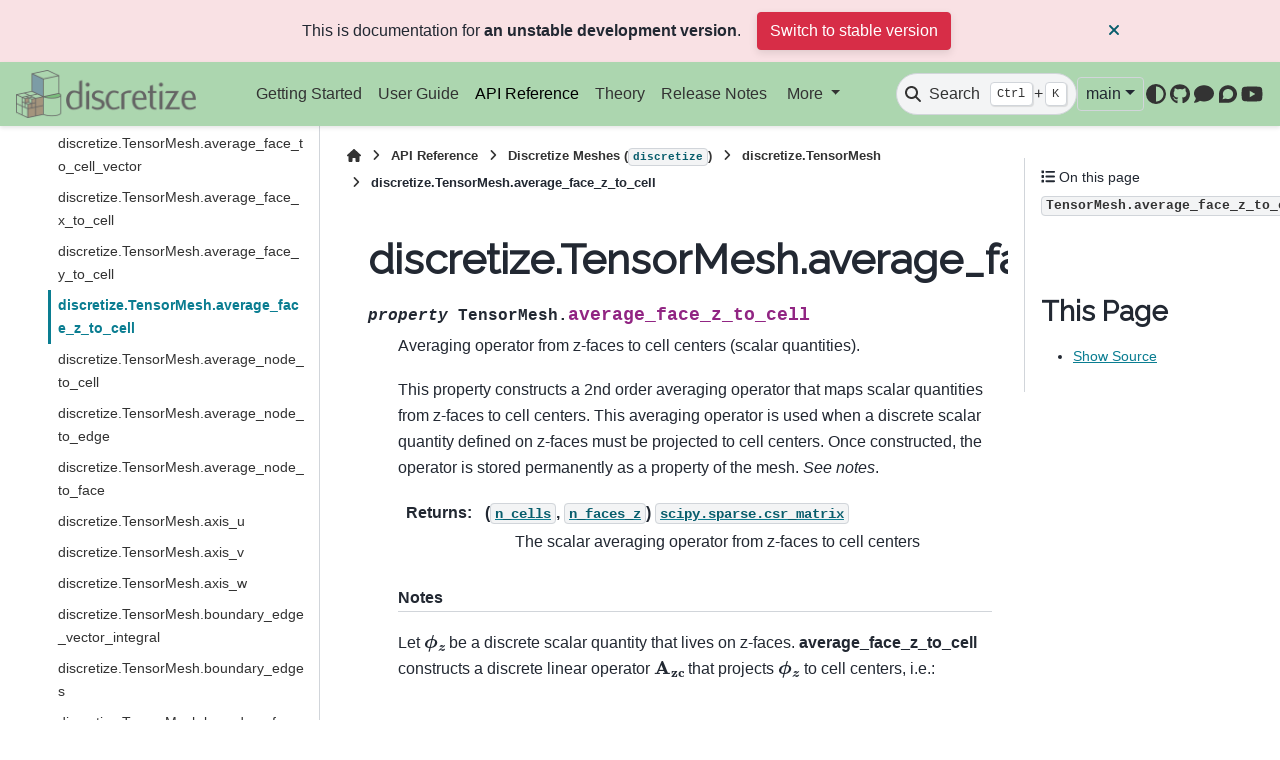

--- FILE ---
content_type: text/html; charset=utf-8
request_url: https://discretize.simpeg.xyz/en/main/api/generated/discretize.TensorMesh.average_face_z_to_cell.html
body_size: 9018
content:

<!DOCTYPE html>


<html lang="en" data-content_root="../../" >

  <head>
    <meta charset="utf-8" />
    <meta name="viewport" content="width=device-width, initial-scale=1.0" /><meta name="viewport" content="width=device-width, initial-scale=1" />

    <title>discretize.TensorMesh.average_face_z_to_cell &#8212; discretize 0.12.1.dev4+gc77638853 documentation</title>
  
  
  
  <script data-cfasync="false">
    document.documentElement.dataset.mode = localStorage.getItem("mode") || "";
    document.documentElement.dataset.theme = localStorage.getItem("theme") || "";
  </script>
  <!--
    this give us a css class that will be invisible only if js is disabled
  -->
  <noscript>
    <style>
      .pst-js-only { display: none !important; }

    </style>
  </noscript>
  
  <!-- Loaded before other Sphinx assets -->
  <link href="../../_static/styles/theme.css?digest=8878045cc6db502f8baf" rel="stylesheet" />
<link href="../../_static/styles/pydata-sphinx-theme.css?digest=8878045cc6db502f8baf" rel="stylesheet" />

    <link rel="stylesheet" type="text/css" href="../../_static/pygments.css?v=03e43079" />
    <link rel="stylesheet" type="text/css" href="../../_static/graphviz.css?v=4ae1632d" />
    <link rel="stylesheet" type="text/css" href="../../_static/plot_directive.css" />
    <link rel="stylesheet" type="text/css" href="../../_static/sg_gallery.css?v=d2d258e8" />
    <link rel="stylesheet" type="text/css" href="../../_static/sg_gallery-binder.css?v=f4aeca0c" />
    <link rel="stylesheet" type="text/css" href="../../_static/sg_gallery-dataframe.css?v=2082cf3c" />
    <link rel="stylesheet" type="text/css" href="../../_static/sg_gallery-rendered-html.css?v=1277b6f3" />
    <link rel="stylesheet" type="text/css" href="../../_static/css/custom.css?v=6cad16a3" />
  
  <!-- So that users can add custom icons -->
  <script src="../../_static/scripts/fontawesome.js?digest=8878045cc6db502f8baf"></script>
  <!-- Pre-loaded scripts that we'll load fully later -->
  <link rel="preload" as="script" href="../../_static/scripts/bootstrap.js?digest=8878045cc6db502f8baf" />
<link rel="preload" as="script" href="../../_static/scripts/pydata-sphinx-theme.js?digest=8878045cc6db502f8baf" />

    <script src="../../_static/documentation_options.js?v=207233d3"></script>
    <script src="../../_static/doctools.js?v=9bcbadda"></script>
    <script src="../../_static/sphinx_highlight.js?v=dc90522c"></script>
    <script async="async" src="https://cdn.jsdelivr.net/npm/mathjax@3/es5/tex-mml-chtml.js"></script>
    <script>DOCUMENTATION_OPTIONS.pagename = 'api/generated/discretize.TensorMesh.average_face_z_to_cell';</script>
    <script>
        DOCUMENTATION_OPTIONS.theme_version = '0.16.1';
        DOCUMENTATION_OPTIONS.theme_switcher_json_url = 'https://discretize.simpeg.xyz/en/main/_static/versions.json';
        DOCUMENTATION_OPTIONS.theme_switcher_version_match = 'dev';
        DOCUMENTATION_OPTIONS.show_version_warning_banner =
            true;
        </script>
    <link rel="icon" href="../../_static/discretize-block.ico"/>
    <link rel="index" title="Index" href="../../genindex.html" />
    <link rel="search" title="Search" href="../../search.html" />
    <link rel="next" title="discretize.TensorMesh.average_node_to_cell" href="discretize.TensorMesh.average_node_to_cell.html" />
    <link rel="prev" title="discretize.TensorMesh.average_face_y_to_cell" href="discretize.TensorMesh.average_face_y_to_cell.html" />
  <meta name="viewport" content="width=device-width, initial-scale=1"/>
  <meta name="docsearch:language" content="en"/>
  <meta name="docsearch:version" content="0.12.1.dev4" />
  </head>
  
  
  <body data-bs-spy="scroll" data-bs-target=".bd-toc-nav" data-offset="180" data-bs-root-margin="0px 0px -60%" data-default-mode="">

  
  
  <div id="pst-skip-link" class="skip-link d-print-none"><a href="#main-content">Skip to main content</a></div>
  
  <div id="pst-scroll-pixel-helper"></div>
  
  <button type="button" class="btn rounded-pill" id="pst-back-to-top">
    <i class="fa-solid fa-arrow-up"></i>Back to top</button>

  
  <dialog id="pst-search-dialog">
    
<form class="bd-search d-flex align-items-center"
      action="../../search.html"
      method="get">
  <i class="fa-solid fa-magnifying-glass"></i>
  <input type="search"
         class="form-control"
         name="q"
         placeholder="Search the docs ..."
         aria-label="Search the docs ..."
         autocomplete="off"
         autocorrect="off"
         autocapitalize="off"
         spellcheck="false"/>
  <span class="search-button__kbd-shortcut"><kbd class="kbd-shortcut__modifier">Ctrl</kbd>+<kbd>K</kbd></span>
</form>
  </dialog>

  <div class="pst-async-banner-revealer d-none">
  <aside id="bd-header-version-warning" class="d-none d-print-none" aria-label="Version warning"></aside>
</div>

  
    <header class="bd-header navbar navbar-expand-lg bd-navbar d-print-none">
<div class="bd-header__inner bd-page-width">
  <button class="pst-navbar-icon sidebar-toggle primary-toggle" aria-label="Site navigation">
    <span class="fa-solid fa-bars"></span>
  </button>
  
  
  <div class=" navbar-header-items__start">
    
      <div class="navbar-item">

  
    
  

<a class="navbar-brand logo" href="../../index.html">
  
  
  
  
  
    
    
      
    
    
    <img src="../../_static/discretize-logo.png" class="logo__image only-light" alt="discretize 0.12.1.dev4+gc77638853 documentation - Home"/>
    <img src="../../_static/discretize-logo.png" class="logo__image only-dark pst-js-only" alt="discretize 0.12.1.dev4+gc77638853 documentation - Home"/>
  
  
</a></div>
    
  </div>
  
  <div class=" navbar-header-items">
    
    <div class="me-auto navbar-header-items__center">
      
        <div class="navbar-item">
<nav>
  <ul class="bd-navbar-elements navbar-nav">
    
<li class="nav-item ">
  <a class="nav-link nav-internal" href="../../content/getting_started.html">
    Getting Started
  </a>
</li>


<li class="nav-item ">
  <a class="nav-link nav-internal" href="../../content/user_guide.html">
    User Guide
  </a>
</li>


<li class="nav-item current active">
  <a class="nav-link nav-internal" href="../index.html">
    API Reference
  </a>
</li>


<li class="nav-item ">
  <a class="nav-link nav-internal" href="../../content/theory.html">
    Theory
  </a>
</li>


<li class="nav-item ">
  <a class="nav-link nav-internal" href="../../release/index.html">
    Release Notes
  </a>
</li>

            <li class="nav-item dropdown">
                <button class="btn dropdown-toggle nav-item" type="button"
                data-bs-toggle="dropdown" aria-expanded="false"
                aria-controls="pst-nav-more-links">
                    More
                </button>
                <ul id="pst-nav-more-links" class="dropdown-menu">
                    
<li class=" ">
  <a class="nav-link dropdown-item nav-external" href="https://simpeg.xyz">
    SimPEG
  </a>
</li>


<li class=" ">
  <a class="nav-link dropdown-item nav-external" href="https://mattermost.softwareunderground.org/simpeg">
    Contact
  </a>
</li>

                </ul>
            </li>
            
  </ul>
</nav></div>
      
    </div>
    
    
    <div class="navbar-header-items__end">
      
        <div class="navbar-item navbar-persistent--container">
          

<button class="btn search-button-field search-button__button pst-js-only" title="Search" aria-label="Search" data-bs-placement="bottom" data-bs-toggle="tooltip">
 <i class="fa-solid fa-magnifying-glass"></i>
 <span class="search-button__default-text">Search</span>
 <span class="search-button__kbd-shortcut"><kbd class="kbd-shortcut__modifier">Ctrl</kbd>+<kbd class="kbd-shortcut__modifier">K</kbd></span>
</button>
        </div>
      
      
        <div class="navbar-item">
<div class="version-switcher__container dropdown pst-js-only">
  <button id="pst-version-switcher-button-2"
    type="button"
    class="version-switcher__button btn btn-sm dropdown-toggle"
    data-bs-toggle="dropdown"
    aria-haspopup="listbox"
    aria-controls="pst-version-switcher-list-2"
    aria-label="Version switcher list"
  >
    Choose version  <!-- this text may get changed later by javascript -->
    <span class="caret"></span>
  </button>
  <div id="pst-version-switcher-list-2"
    class="version-switcher__menu dropdown-menu list-group-flush py-0"
    role="listbox" aria-labelledby="pst-version-switcher-button-2">
    <!-- dropdown will be populated by javascript on page load -->
  </div>
</div></div>
      
        <div class="navbar-item">

<button class="btn btn-sm nav-link pst-navbar-icon theme-switch-button pst-js-only" aria-label="Color mode" data-bs-title="Color mode"  data-bs-placement="bottom" data-bs-toggle="tooltip">
  <i class="theme-switch fa-solid fa-sun                fa-lg" data-mode="light" title="Light"></i>
  <i class="theme-switch fa-solid fa-moon               fa-lg" data-mode="dark"  title="Dark"></i>
  <i class="theme-switch fa-solid fa-circle-half-stroke fa-lg" data-mode="auto"  title="System Settings"></i>
</button></div>
      
        <div class="navbar-item"><ul class="navbar-icon-links"
    aria-label="Icon Links">
        <li class="nav-item">
          
          
          
          
          
          
          
          
          <a href="https://github.com/simpeg/discretize" title="GitHub" class="nav-link pst-navbar-icon" rel="noopener" target="_blank" data-bs-toggle="tooltip" data-bs-placement="bottom"><i class="fab fa-github fa-lg" aria-hidden="true"></i>
            <span class="sr-only">GitHub</span></a>
        </li>
        <li class="nav-item">
          
          
          
          
          
          
          
          
          <a href="https://mattermost.softwareunderground.org/simpeg" title="Mattermost" class="nav-link pst-navbar-icon" rel="noopener" target="_blank" data-bs-toggle="tooltip" data-bs-placement="bottom"><i class="fas fa-comment fa-lg" aria-hidden="true"></i>
            <span class="sr-only">Mattermost</span></a>
        </li>
        <li class="nav-item">
          
          
          
          
          
          
          
          
          <a href="https://simpeg.discourse.group/" title="Discourse" class="nav-link pst-navbar-icon" rel="noopener" target="_blank" data-bs-toggle="tooltip" data-bs-placement="bottom"><i class="fab fa-discourse fa-lg" aria-hidden="true"></i>
            <span class="sr-only">Discourse</span></a>
        </li>
        <li class="nav-item">
          
          
          
          
          
          
          
          
          <a href="https://www.youtube.com/c/geoscixyz" title="Youtube" class="nav-link pst-navbar-icon" rel="noopener" target="_blank" data-bs-toggle="tooltip" data-bs-placement="bottom"><i class="fab fa-youtube fa-lg" aria-hidden="true"></i>
            <span class="sr-only">Youtube</span></a>
        </li>
</ul></div>
      
    </div>
    
  </div>
  
  
    <div class="navbar-persistent--mobile">

<button class="btn search-button-field search-button__button pst-js-only" title="Search" aria-label="Search" data-bs-placement="bottom" data-bs-toggle="tooltip">
 <i class="fa-solid fa-magnifying-glass"></i>
 <span class="search-button__default-text">Search</span>
 <span class="search-button__kbd-shortcut"><kbd class="kbd-shortcut__modifier">Ctrl</kbd>+<kbd class="kbd-shortcut__modifier">K</kbd></span>
</button>
    </div>
  

  
    <button class="pst-navbar-icon sidebar-toggle secondary-toggle" aria-label="On this page">
      <span class="fa-solid fa-outdent"></span>
    </button>
  
</div>

    </header>
  

  <div class="bd-container">
    <div class="bd-container__inner bd-page-width">
      
      
      
      <dialog id="pst-primary-sidebar-modal"></dialog>
      <div id="pst-primary-sidebar" class="bd-sidebar-primary bd-sidebar">
        

  
  <div class="sidebar-header-items sidebar-primary__section">
    
    
      <div class="sidebar-header-items__center">
        
          
          
            <div class="navbar-item">
<nav>
  <ul class="bd-navbar-elements navbar-nav">
    
<li class="nav-item ">
  <a class="nav-link nav-internal" href="../../content/getting_started.html">
    Getting Started
  </a>
</li>


<li class="nav-item ">
  <a class="nav-link nav-internal" href="../../content/user_guide.html">
    User Guide
  </a>
</li>


<li class="nav-item current active">
  <a class="nav-link nav-internal" href="../index.html">
    API Reference
  </a>
</li>


<li class="nav-item ">
  <a class="nav-link nav-internal" href="../../content/theory.html">
    Theory
  </a>
</li>


<li class="nav-item ">
  <a class="nav-link nav-internal" href="../../release/index.html">
    Release Notes
  </a>
</li>


<li class="nav-item ">
  <a class="nav-link nav-external" href="https://simpeg.xyz">
    SimPEG
  </a>
</li>


<li class="nav-item ">
  <a class="nav-link nav-external" href="https://mattermost.softwareunderground.org/simpeg">
    Contact
  </a>
</li>

  </ul>
</nav></div>
          
        
      </div>
    
    
    
      <div class="sidebar-header-items__end">
        
          <div class="navbar-item">
<div class="version-switcher__container dropdown pst-js-only">
  <button id="pst-version-switcher-button-3"
    type="button"
    class="version-switcher__button btn btn-sm dropdown-toggle"
    data-bs-toggle="dropdown"
    aria-haspopup="listbox"
    aria-controls="pst-version-switcher-list-3"
    aria-label="Version switcher list"
  >
    Choose version  <!-- this text may get changed later by javascript -->
    <span class="caret"></span>
  </button>
  <div id="pst-version-switcher-list-3"
    class="version-switcher__menu dropdown-menu list-group-flush py-0"
    role="listbox" aria-labelledby="pst-version-switcher-button-3">
    <!-- dropdown will be populated by javascript on page load -->
  </div>
</div></div>
        
          <div class="navbar-item">

<button class="btn btn-sm nav-link pst-navbar-icon theme-switch-button pst-js-only" aria-label="Color mode" data-bs-title="Color mode"  data-bs-placement="bottom" data-bs-toggle="tooltip">
  <i class="theme-switch fa-solid fa-sun                fa-lg" data-mode="light" title="Light"></i>
  <i class="theme-switch fa-solid fa-moon               fa-lg" data-mode="dark"  title="Dark"></i>
  <i class="theme-switch fa-solid fa-circle-half-stroke fa-lg" data-mode="auto"  title="System Settings"></i>
</button></div>
        
          <div class="navbar-item"><ul class="navbar-icon-links"
    aria-label="Icon Links">
        <li class="nav-item">
          
          
          
          
          
          
          
          
          <a href="https://github.com/simpeg/discretize" title="GitHub" class="nav-link pst-navbar-icon" rel="noopener" target="_blank" data-bs-toggle="tooltip" data-bs-placement="bottom"><i class="fab fa-github fa-lg" aria-hidden="true"></i>
            <span class="sr-only">GitHub</span></a>
        </li>
        <li class="nav-item">
          
          
          
          
          
          
          
          
          <a href="https://mattermost.softwareunderground.org/simpeg" title="Mattermost" class="nav-link pst-navbar-icon" rel="noopener" target="_blank" data-bs-toggle="tooltip" data-bs-placement="bottom"><i class="fas fa-comment fa-lg" aria-hidden="true"></i>
            <span class="sr-only">Mattermost</span></a>
        </li>
        <li class="nav-item">
          
          
          
          
          
          
          
          
          <a href="https://simpeg.discourse.group/" title="Discourse" class="nav-link pst-navbar-icon" rel="noopener" target="_blank" data-bs-toggle="tooltip" data-bs-placement="bottom"><i class="fab fa-discourse fa-lg" aria-hidden="true"></i>
            <span class="sr-only">Discourse</span></a>
        </li>
        <li class="nav-item">
          
          
          
          
          
          
          
          
          <a href="https://www.youtube.com/c/geoscixyz" title="Youtube" class="nav-link pst-navbar-icon" rel="noopener" target="_blank" data-bs-toggle="tooltip" data-bs-placement="bottom"><i class="fab fa-youtube fa-lg" aria-hidden="true"></i>
            <span class="sr-only">Youtube</span></a>
        </li>
</ul></div>
        
      </div>
    
  </div>
  
    <div class="sidebar-primary-items__start sidebar-primary__section">
        <div class="sidebar-primary-item">
<nav class="bd-docs-nav bd-links"
     aria-label="Section Navigation">
  <p class="bd-links__title" role="heading" aria-level="1">Section Navigation</p>
  <div class="bd-toc-item navbar-nav"><ul class="current nav bd-sidenav">
<li class="toctree-l1 current active has-children"><a class="reference internal" href="../discretize.html">Discretize Meshes (<code class="xref py py-mod docutils literal notranslate"><span class="pre">discretize</span></code>)</a><details open="open"><summary><span class="toctree-toggle" role="presentation"><i class="fa-solid fa-chevron-down"></i></span></summary><ul class="current">
<li class="toctree-l2 current active has-children"><a class="reference internal" href="discretize.TensorMesh.html">discretize.TensorMesh</a><details open="open"><summary><span class="toctree-toggle" role="presentation"><i class="fa-solid fa-chevron-down"></i></span></summary><ul class="current">
<li class="toctree-l3"><a class="reference internal" href="discretize.TensorMesh.area.html">discretize.TensorMesh.area</a></li>
<li class="toctree-l3"><a class="reference internal" href="discretize.TensorMesh.areaFx.html">discretize.TensorMesh.areaFx</a></li>
<li class="toctree-l3"><a class="reference internal" href="discretize.TensorMesh.areaFy.html">discretize.TensorMesh.areaFy</a></li>
<li class="toctree-l3"><a class="reference internal" href="discretize.TensorMesh.areaFz.html">discretize.TensorMesh.areaFz</a></li>
<li class="toctree-l3"><a class="reference internal" href="discretize.TensorMesh.average_cell_to_edge.html">discretize.TensorMesh.average_cell_to_edge</a></li>
<li class="toctree-l3"><a class="reference internal" href="discretize.TensorMesh.average_cell_to_face.html">discretize.TensorMesh.average_cell_to_face</a></li>
<li class="toctree-l3"><a class="reference internal" href="discretize.TensorMesh.average_cell_vector_to_face.html">discretize.TensorMesh.average_cell_vector_to_face</a></li>
<li class="toctree-l3"><a class="reference internal" href="discretize.TensorMesh.average_edge_to_cell.html">discretize.TensorMesh.average_edge_to_cell</a></li>
<li class="toctree-l3"><a class="reference internal" href="discretize.TensorMesh.average_edge_to_cell_vector.html">discretize.TensorMesh.average_edge_to_cell_vector</a></li>
<li class="toctree-l3"><a class="reference internal" href="discretize.TensorMesh.average_edge_to_face.html">discretize.TensorMesh.average_edge_to_face</a></li>
<li class="toctree-l3"><a class="reference internal" href="discretize.TensorMesh.average_edge_x_to_cell.html">discretize.TensorMesh.average_edge_x_to_cell</a></li>
<li class="toctree-l3"><a class="reference internal" href="discretize.TensorMesh.average_edge_y_to_cell.html">discretize.TensorMesh.average_edge_y_to_cell</a></li>
<li class="toctree-l3"><a class="reference internal" href="discretize.TensorMesh.average_edge_z_to_cell.html">discretize.TensorMesh.average_edge_z_to_cell</a></li>
<li class="toctree-l3"><a class="reference internal" href="discretize.TensorMesh.average_face_to_cell.html">discretize.TensorMesh.average_face_to_cell</a></li>
<li class="toctree-l3"><a class="reference internal" href="discretize.TensorMesh.average_face_to_cell_vector.html">discretize.TensorMesh.average_face_to_cell_vector</a></li>
<li class="toctree-l3"><a class="reference internal" href="discretize.TensorMesh.average_face_x_to_cell.html">discretize.TensorMesh.average_face_x_to_cell</a></li>
<li class="toctree-l3"><a class="reference internal" href="discretize.TensorMesh.average_face_y_to_cell.html">discretize.TensorMesh.average_face_y_to_cell</a></li>
<li class="toctree-l3 current active"><a class="current reference internal" href="#">discretize.TensorMesh.average_face_z_to_cell</a></li>
<li class="toctree-l3"><a class="reference internal" href="discretize.TensorMesh.average_node_to_cell.html">discretize.TensorMesh.average_node_to_cell</a></li>
<li class="toctree-l3"><a class="reference internal" href="discretize.TensorMesh.average_node_to_edge.html">discretize.TensorMesh.average_node_to_edge</a></li>
<li class="toctree-l3"><a class="reference internal" href="discretize.TensorMesh.average_node_to_face.html">discretize.TensorMesh.average_node_to_face</a></li>
<li class="toctree-l3"><a class="reference internal" href="discretize.TensorMesh.axis_u.html">discretize.TensorMesh.axis_u</a></li>
<li class="toctree-l3"><a class="reference internal" href="discretize.TensorMesh.axis_v.html">discretize.TensorMesh.axis_v</a></li>
<li class="toctree-l3"><a class="reference internal" href="discretize.TensorMesh.axis_w.html">discretize.TensorMesh.axis_w</a></li>
<li class="toctree-l3"><a class="reference internal" href="discretize.TensorMesh.boundary_edge_vector_integral.html">discretize.TensorMesh.boundary_edge_vector_integral</a></li>
<li class="toctree-l3"><a class="reference internal" href="discretize.TensorMesh.boundary_edges.html">discretize.TensorMesh.boundary_edges</a></li>
<li class="toctree-l3"><a class="reference internal" href="discretize.TensorMesh.boundary_face_outward_normals.html">discretize.TensorMesh.boundary_face_outward_normals</a></li>
<li class="toctree-l3"><a class="reference internal" href="discretize.TensorMesh.boundary_face_scalar_integral.html">discretize.TensorMesh.boundary_face_scalar_integral</a></li>
<li class="toctree-l3"><a class="reference internal" href="discretize.TensorMesh.boundary_faces.html">discretize.TensorMesh.boundary_faces</a></li>
<li class="toctree-l3"><a class="reference internal" href="discretize.TensorMesh.boundary_node_vector_integral.html">discretize.TensorMesh.boundary_node_vector_integral</a></li>
<li class="toctree-l3"><a class="reference internal" href="discretize.TensorMesh.boundary_nodes.html">discretize.TensorMesh.boundary_nodes</a></li>
<li class="toctree-l3"><a class="reference internal" href="discretize.TensorMesh.cellBoundaryInd.html">discretize.TensorMesh.cellBoundaryInd</a></li>
<li class="toctree-l3"><a class="reference internal" href="discretize.TensorMesh.cellGrad.html">discretize.TensorMesh.cellGrad</a></li>
<li class="toctree-l3"><a class="reference internal" href="discretize.TensorMesh.cellGradBC.html">discretize.TensorMesh.cellGradBC</a></li>
<li class="toctree-l3"><a class="reference internal" href="discretize.TensorMesh.cellGradx.html">discretize.TensorMesh.cellGradx</a></li>
<li class="toctree-l3"><a class="reference internal" href="discretize.TensorMesh.cellGrady.html">discretize.TensorMesh.cellGrady</a></li>
<li class="toctree-l3"><a class="reference internal" href="discretize.TensorMesh.cellGradz.html">discretize.TensorMesh.cellGradz</a></li>
<li class="toctree-l3"><a class="reference internal" href="discretize.TensorMesh.cell_boundary_indices.html">discretize.TensorMesh.cell_boundary_indices</a></li>
<li class="toctree-l3"><a class="reference internal" href="discretize.TensorMesh.cell_bounds.html">discretize.TensorMesh.cell_bounds</a></li>
<li class="toctree-l3"><a class="reference internal" href="discretize.TensorMesh.cell_centers.html">discretize.TensorMesh.cell_centers</a></li>
<li class="toctree-l3"><a class="reference internal" href="discretize.TensorMesh.cell_centers_x.html">discretize.TensorMesh.cell_centers_x</a></li>
<li class="toctree-l3"><a class="reference internal" href="discretize.TensorMesh.cell_centers_y.html">discretize.TensorMesh.cell_centers_y</a></li>
<li class="toctree-l3"><a class="reference internal" href="discretize.TensorMesh.cell_centers_z.html">discretize.TensorMesh.cell_centers_z</a></li>
<li class="toctree-l3"><a class="reference internal" href="discretize.TensorMesh.cell_gradient.html">discretize.TensorMesh.cell_gradient</a></li>
<li class="toctree-l3"><a class="reference internal" href="discretize.TensorMesh.cell_gradient_BC.html">discretize.TensorMesh.cell_gradient_BC</a></li>
<li class="toctree-l3"><a class="reference internal" href="discretize.TensorMesh.cell_gradient_x.html">discretize.TensorMesh.cell_gradient_x</a></li>
<li class="toctree-l3"><a class="reference internal" href="discretize.TensorMesh.cell_gradient_y.html">discretize.TensorMesh.cell_gradient_y</a></li>
<li class="toctree-l3"><a class="reference internal" href="discretize.TensorMesh.cell_gradient_z.html">discretize.TensorMesh.cell_gradient_z</a></li>
<li class="toctree-l3"><a class="reference internal" href="discretize.TensorMesh.cell_nodes.html">discretize.TensorMesh.cell_nodes</a></li>
<li class="toctree-l3"><a class="reference internal" href="discretize.TensorMesh.cell_volumes.html">discretize.TensorMesh.cell_volumes</a></li>
<li class="toctree-l3"><a class="reference internal" href="discretize.TensorMesh.dim.html">discretize.TensorMesh.dim</a></li>
<li class="toctree-l3"><a class="reference internal" href="discretize.TensorMesh.edge.html">discretize.TensorMesh.edge</a></li>
<li class="toctree-l3"><a class="reference internal" href="discretize.TensorMesh.edgeCurl.html">discretize.TensorMesh.edgeCurl</a></li>
<li class="toctree-l3"><a class="reference internal" href="discretize.TensorMesh.edgeEx.html">discretize.TensorMesh.edgeEx</a></li>
<li class="toctree-l3"><a class="reference internal" href="discretize.TensorMesh.edgeEy.html">discretize.TensorMesh.edgeEy</a></li>
<li class="toctree-l3"><a class="reference internal" href="discretize.TensorMesh.edgeEz.html">discretize.TensorMesh.edgeEz</a></li>
<li class="toctree-l3"><a class="reference internal" href="discretize.TensorMesh.edge_curl.html">discretize.TensorMesh.edge_curl</a></li>
<li class="toctree-l3"><a class="reference internal" href="discretize.TensorMesh.edge_lengths.html">discretize.TensorMesh.edge_lengths</a></li>
<li class="toctree-l3"><a class="reference internal" href="discretize.TensorMesh.edge_tangents.html">discretize.TensorMesh.edge_tangents</a></li>
<li class="toctree-l3"><a class="reference internal" href="discretize.TensorMesh.edge_x_lengths.html">discretize.TensorMesh.edge_x_lengths</a></li>
<li class="toctree-l3"><a class="reference internal" href="discretize.TensorMesh.edge_y_lengths.html">discretize.TensorMesh.edge_y_lengths</a></li>
<li class="toctree-l3"><a class="reference internal" href="discretize.TensorMesh.edge_z_lengths.html">discretize.TensorMesh.edge_z_lengths</a></li>
<li class="toctree-l3"><a class="reference internal" href="discretize.TensorMesh.edges.html">discretize.TensorMesh.edges</a></li>
<li class="toctree-l3"><a class="reference internal" href="discretize.TensorMesh.edges_x.html">discretize.TensorMesh.edges_x</a></li>
<li class="toctree-l3"><a class="reference internal" href="discretize.TensorMesh.edges_y.html">discretize.TensorMesh.edges_y</a></li>
<li class="toctree-l3"><a class="reference internal" href="discretize.TensorMesh.edges_z.html">discretize.TensorMesh.edges_z</a></li>
<li class="toctree-l3"><a class="reference internal" href="discretize.TensorMesh.faceBoundaryInd.html">discretize.TensorMesh.faceBoundaryInd</a></li>
<li class="toctree-l3"><a class="reference internal" href="discretize.TensorMesh.faceDiv.html">discretize.TensorMesh.faceDiv</a></li>
<li class="toctree-l3"><a class="reference internal" href="discretize.TensorMesh.faceDivx.html">discretize.TensorMesh.faceDivx</a></li>
<li class="toctree-l3"><a class="reference internal" href="discretize.TensorMesh.faceDivy.html">discretize.TensorMesh.faceDivy</a></li>
<li class="toctree-l3"><a class="reference internal" href="discretize.TensorMesh.faceDivz.html">discretize.TensorMesh.faceDivz</a></li>
<li class="toctree-l3"><a class="reference internal" href="discretize.TensorMesh.face_areas.html">discretize.TensorMesh.face_areas</a></li>
<li class="toctree-l3"><a class="reference internal" href="discretize.TensorMesh.face_boundary_indices.html">discretize.TensorMesh.face_boundary_indices</a></li>
<li class="toctree-l3"><a class="reference internal" href="discretize.TensorMesh.face_divergence.html">discretize.TensorMesh.face_divergence</a></li>
<li class="toctree-l3"><a class="reference internal" href="discretize.TensorMesh.face_normals.html">discretize.TensorMesh.face_normals</a></li>
<li class="toctree-l3"><a class="reference internal" href="discretize.TensorMesh.face_x_areas.html">discretize.TensorMesh.face_x_areas</a></li>
<li class="toctree-l3"><a class="reference internal" href="discretize.TensorMesh.face_x_divergence.html">discretize.TensorMesh.face_x_divergence</a></li>
<li class="toctree-l3"><a class="reference internal" href="discretize.TensorMesh.face_y_areas.html">discretize.TensorMesh.face_y_areas</a></li>
<li class="toctree-l3"><a class="reference internal" href="discretize.TensorMesh.face_y_divergence.html">discretize.TensorMesh.face_y_divergence</a></li>
<li class="toctree-l3"><a class="reference internal" href="discretize.TensorMesh.face_z_areas.html">discretize.TensorMesh.face_z_areas</a></li>
<li class="toctree-l3"><a class="reference internal" href="discretize.TensorMesh.face_z_divergence.html">discretize.TensorMesh.face_z_divergence</a></li>
<li class="toctree-l3"><a class="reference internal" href="discretize.TensorMesh.faces.html">discretize.TensorMesh.faces</a></li>
<li class="toctree-l3"><a class="reference internal" href="discretize.TensorMesh.faces_x.html">discretize.TensorMesh.faces_x</a></li>
<li class="toctree-l3"><a class="reference internal" href="discretize.TensorMesh.faces_y.html">discretize.TensorMesh.faces_y</a></li>
<li class="toctree-l3"><a class="reference internal" href="discretize.TensorMesh.faces_z.html">discretize.TensorMesh.faces_z</a></li>
<li class="toctree-l3"><a class="reference internal" href="discretize.TensorMesh.h.html">discretize.TensorMesh.h</a></li>
<li class="toctree-l3"><a class="reference internal" href="discretize.TensorMesh.h_gridded.html">discretize.TensorMesh.h_gridded</a></li>
<li class="toctree-l3"><a class="reference internal" href="discretize.TensorMesh.hx.html">discretize.TensorMesh.hx</a></li>
<li class="toctree-l3"><a class="reference internal" href="discretize.TensorMesh.hy.html">discretize.TensorMesh.hy</a></li>
<li class="toctree-l3"><a class="reference internal" href="discretize.TensorMesh.hz.html">discretize.TensorMesh.hz</a></li>
<li class="toctree-l3"><a class="reference internal" href="discretize.TensorMesh.nCx.html">discretize.TensorMesh.nCx</a></li>
<li class="toctree-l3"><a class="reference internal" href="discretize.TensorMesh.nCy.html">discretize.TensorMesh.nCy</a></li>
<li class="toctree-l3"><a class="reference internal" href="discretize.TensorMesh.nCz.html">discretize.TensorMesh.nCz</a></li>
<li class="toctree-l3"><a class="reference internal" href="discretize.TensorMesh.nNx.html">discretize.TensorMesh.nNx</a></li>
<li class="toctree-l3"><a class="reference internal" href="discretize.TensorMesh.nNy.html">discretize.TensorMesh.nNy</a></li>
<li class="toctree-l3"><a class="reference internal" href="discretize.TensorMesh.nNz.html">discretize.TensorMesh.nNz</a></li>
<li class="toctree-l3"><a class="reference internal" href="discretize.TensorMesh.n_cells.html">discretize.TensorMesh.n_cells</a></li>
<li class="toctree-l3"><a class="reference internal" href="discretize.TensorMesh.n_edges.html">discretize.TensorMesh.n_edges</a></li>
<li class="toctree-l3"><a class="reference internal" href="discretize.TensorMesh.n_edges_per_direction.html">discretize.TensorMesh.n_edges_per_direction</a></li>
<li class="toctree-l3"><a class="reference internal" href="discretize.TensorMesh.n_edges_x.html">discretize.TensorMesh.n_edges_x</a></li>
<li class="toctree-l3"><a class="reference internal" href="discretize.TensorMesh.n_edges_y.html">discretize.TensorMesh.n_edges_y</a></li>
<li class="toctree-l3"><a class="reference internal" href="discretize.TensorMesh.n_edges_z.html">discretize.TensorMesh.n_edges_z</a></li>
<li class="toctree-l3"><a class="reference internal" href="discretize.TensorMesh.n_faces.html">discretize.TensorMesh.n_faces</a></li>
<li class="toctree-l3"><a class="reference internal" href="discretize.TensorMesh.n_faces_per_direction.html">discretize.TensorMesh.n_faces_per_direction</a></li>
<li class="toctree-l3"><a class="reference internal" href="discretize.TensorMesh.n_faces_x.html">discretize.TensorMesh.n_faces_x</a></li>
<li class="toctree-l3"><a class="reference internal" href="discretize.TensorMesh.n_faces_y.html">discretize.TensorMesh.n_faces_y</a></li>
<li class="toctree-l3"><a class="reference internal" href="discretize.TensorMesh.n_faces_z.html">discretize.TensorMesh.n_faces_z</a></li>
<li class="toctree-l3"><a class="reference internal" href="discretize.TensorMesh.n_nodes.html">discretize.TensorMesh.n_nodes</a></li>
<li class="toctree-l3"><a class="reference internal" href="discretize.TensorMesh.nodalGrad.html">discretize.TensorMesh.nodalGrad</a></li>
<li class="toctree-l3"><a class="reference internal" href="discretize.TensorMesh.nodalLaplacian.html">discretize.TensorMesh.nodalLaplacian</a></li>
<li class="toctree-l3"><a class="reference internal" href="discretize.TensorMesh.nodal_gradient.html">discretize.TensorMesh.nodal_gradient</a></li>
<li class="toctree-l3"><a class="reference internal" href="discretize.TensorMesh.nodal_laplacian.html">discretize.TensorMesh.nodal_laplacian</a></li>
<li class="toctree-l3"><a class="reference internal" href="discretize.TensorMesh.nodes.html">discretize.TensorMesh.nodes</a></li>
<li class="toctree-l3"><a class="reference internal" href="discretize.TensorMesh.nodes_x.html">discretize.TensorMesh.nodes_x</a></li>
<li class="toctree-l3"><a class="reference internal" href="discretize.TensorMesh.nodes_y.html">discretize.TensorMesh.nodes_y</a></li>
<li class="toctree-l3"><a class="reference internal" href="discretize.TensorMesh.nodes_z.html">discretize.TensorMesh.nodes_z</a></li>
<li class="toctree-l3"><a class="reference internal" href="discretize.TensorMesh.normals.html">discretize.TensorMesh.normals</a></li>
<li class="toctree-l3"><a class="reference internal" href="discretize.TensorMesh.orientation.html">discretize.TensorMesh.orientation</a></li>
<li class="toctree-l3"><a class="reference internal" href="discretize.TensorMesh.origin.html">discretize.TensorMesh.origin</a></li>
<li class="toctree-l3"><a class="reference internal" href="discretize.TensorMesh.project_edge_to_boundary_edge.html">discretize.TensorMesh.project_edge_to_boundary_edge</a></li>
<li class="toctree-l3"><a class="reference internal" href="discretize.TensorMesh.project_face_to_boundary_face.html">discretize.TensorMesh.project_face_to_boundary_face</a></li>
<li class="toctree-l3"><a class="reference internal" href="discretize.TensorMesh.project_node_to_boundary_node.html">discretize.TensorMesh.project_node_to_boundary_node</a></li>
<li class="toctree-l3"><a class="reference internal" href="discretize.TensorMesh.reference_is_rotated.html">discretize.TensorMesh.reference_is_rotated</a></li>
<li class="toctree-l3"><a class="reference internal" href="discretize.TensorMesh.reference_system.html">discretize.TensorMesh.reference_system</a></li>
<li class="toctree-l3"><a class="reference internal" href="discretize.TensorMesh.rotation_matrix.html">discretize.TensorMesh.rotation_matrix</a></li>
<li class="toctree-l3"><a class="reference internal" href="discretize.TensorMesh.shape_cells.html">discretize.TensorMesh.shape_cells</a></li>
<li class="toctree-l3"><a class="reference internal" href="discretize.TensorMesh.shape_edges_x.html">discretize.TensorMesh.shape_edges_x</a></li>
<li class="toctree-l3"><a class="reference internal" href="discretize.TensorMesh.shape_edges_y.html">discretize.TensorMesh.shape_edges_y</a></li>
<li class="toctree-l3"><a class="reference internal" href="discretize.TensorMesh.shape_edges_z.html">discretize.TensorMesh.shape_edges_z</a></li>
<li class="toctree-l3"><a class="reference internal" href="discretize.TensorMesh.shape_faces_x.html">discretize.TensorMesh.shape_faces_x</a></li>
<li class="toctree-l3"><a class="reference internal" href="discretize.TensorMesh.shape_faces_y.html">discretize.TensorMesh.shape_faces_y</a></li>
<li class="toctree-l3"><a class="reference internal" href="discretize.TensorMesh.shape_faces_z.html">discretize.TensorMesh.shape_faces_z</a></li>
<li class="toctree-l3"><a class="reference internal" href="discretize.TensorMesh.shape_nodes.html">discretize.TensorMesh.shape_nodes</a></li>
<li class="toctree-l3"><a class="reference internal" href="discretize.TensorMesh.stencil_cell_gradient.html">discretize.TensorMesh.stencil_cell_gradient</a></li>
<li class="toctree-l3"><a class="reference internal" href="discretize.TensorMesh.stencil_cell_gradient_x.html">discretize.TensorMesh.stencil_cell_gradient_x</a></li>
<li class="toctree-l3"><a class="reference internal" href="discretize.TensorMesh.stencil_cell_gradient_y.html">discretize.TensorMesh.stencil_cell_gradient_y</a></li>
<li class="toctree-l3"><a class="reference internal" href="discretize.TensorMesh.stencil_cell_gradient_z.html">discretize.TensorMesh.stencil_cell_gradient_z</a></li>
<li class="toctree-l3"><a class="reference internal" href="discretize.TensorMesh.tangents.html">discretize.TensorMesh.tangents</a></li>
<li class="toctree-l3"><a class="reference internal" href="discretize.TensorMesh.vectorCCx.html">discretize.TensorMesh.vectorCCx</a></li>
<li class="toctree-l3"><a class="reference internal" href="discretize.TensorMesh.vectorCCy.html">discretize.TensorMesh.vectorCCy</a></li>
<li class="toctree-l3"><a class="reference internal" href="discretize.TensorMesh.vectorCCz.html">discretize.TensorMesh.vectorCCz</a></li>
<li class="toctree-l3"><a class="reference internal" href="discretize.TensorMesh.vectorNx.html">discretize.TensorMesh.vectorNx</a></li>
<li class="toctree-l3"><a class="reference internal" href="discretize.TensorMesh.vectorNy.html">discretize.TensorMesh.vectorNy</a></li>
<li class="toctree-l3"><a class="reference internal" href="discretize.TensorMesh.vectorNz.html">discretize.TensorMesh.vectorNz</a></li>
<li class="toctree-l3"><a class="reference internal" href="discretize.TensorMesh.vol.html">discretize.TensorMesh.vol</a></li>
<li class="toctree-l3"><a class="reference internal" href="discretize.TensorMesh.x0.html">discretize.TensorMesh.x0</a></li>
<li class="toctree-l3"><a class="reference internal" href="discretize.TensorMesh.cell_gradient_weak_form_robin.html">discretize.TensorMesh.cell_gradient_weak_form_robin</a></li>
<li class="toctree-l3"><a class="reference internal" href="discretize.TensorMesh.closest_points_index.html">discretize.TensorMesh.closest_points_index</a></li>
<li class="toctree-l3"><a class="reference internal" href="discretize.TensorMesh.copy.html">discretize.TensorMesh.copy</a></li>
<li class="toctree-l3"><a class="reference internal" href="discretize.TensorMesh.deserialize.html">discretize.TensorMesh.deserialize</a></li>
<li class="toctree-l3"><a class="reference internal" href="discretize.TensorMesh.edge_divergence_weak_form_robin.html">discretize.TensorMesh.edge_divergence_weak_form_robin</a></li>
<li class="toctree-l3"><a class="reference internal" href="discretize.TensorMesh.equals.html">discretize.TensorMesh.equals</a></li>
<li class="toctree-l3"><a class="reference internal" href="discretize.TensorMesh.from_omf.html">discretize.TensorMesh.from_omf</a></li>
<li class="toctree-l3"><a class="reference internal" href="discretize.TensorMesh.getBCProjWF.html">discretize.TensorMesh.getBCProjWF</a></li>
<li class="toctree-l3"><a class="reference internal" href="discretize.TensorMesh.getBCProjWF_simple.html">discretize.TensorMesh.getBCProjWF_simple</a></li>
<li class="toctree-l3"><a class="reference internal" href="discretize.TensorMesh.getEdgeInnerProduct.html">discretize.TensorMesh.getEdgeInnerProduct</a></li>
<li class="toctree-l3"><a class="reference internal" href="discretize.TensorMesh.getEdgeInnerProductDeriv.html">discretize.TensorMesh.getEdgeInnerProductDeriv</a></li>
<li class="toctree-l3"><a class="reference internal" href="discretize.TensorMesh.getFaceInnerProduct.html">discretize.TensorMesh.getFaceInnerProduct</a></li>
<li class="toctree-l3"><a class="reference internal" href="discretize.TensorMesh.getFaceInnerProductDeriv.html">discretize.TensorMesh.getFaceInnerProductDeriv</a></li>
<li class="toctree-l3"><a class="reference internal" href="discretize.TensorMesh.getInterpolationMat.html">discretize.TensorMesh.getInterpolationMat</a></li>
<li class="toctree-l3"><a class="reference internal" href="discretize.TensorMesh.getTensor.html">discretize.TensorMesh.getTensor</a></li>
<li class="toctree-l3"><a class="reference internal" href="discretize.TensorMesh.get_BC_projections.html">discretize.TensorMesh.get_BC_projections</a></li>
<li class="toctree-l3"><a class="reference internal" href="discretize.TensorMesh.get_BC_projections_simple.html">discretize.TensorMesh.get_BC_projections_simple</a></li>
<li class="toctree-l3"><a class="reference internal" href="discretize.TensorMesh.get_edge_inner_product.html">discretize.TensorMesh.get_edge_inner_product</a></li>
<li class="toctree-l3"><a class="reference internal" href="discretize.TensorMesh.get_edge_inner_product_deriv.html">discretize.TensorMesh.get_edge_inner_product_deriv</a></li>
<li class="toctree-l3"><a class="reference internal" href="discretize.TensorMesh.get_edge_inner_product_line.html">discretize.TensorMesh.get_edge_inner_product_line</a></li>
<li class="toctree-l3"><a class="reference internal" href="discretize.TensorMesh.get_edge_inner_product_line_deriv.html">discretize.TensorMesh.get_edge_inner_product_line_deriv</a></li>
<li class="toctree-l3"><a class="reference internal" href="discretize.TensorMesh.get_edge_inner_product_surface.html">discretize.TensorMesh.get_edge_inner_product_surface</a></li>
<li class="toctree-l3"><a class="reference internal" href="discretize.TensorMesh.get_edge_inner_product_surface_deriv.html">discretize.TensorMesh.get_edge_inner_product_surface_deriv</a></li>
<li class="toctree-l3"><a class="reference internal" href="discretize.TensorMesh.get_face_inner_product.html">discretize.TensorMesh.get_face_inner_product</a></li>
<li class="toctree-l3"><a class="reference internal" href="discretize.TensorMesh.get_face_inner_product_deriv.html">discretize.TensorMesh.get_face_inner_product_deriv</a></li>
<li class="toctree-l3"><a class="reference internal" href="discretize.TensorMesh.get_face_inner_product_surface.html">discretize.TensorMesh.get_face_inner_product_surface</a></li>
<li class="toctree-l3"><a class="reference internal" href="discretize.TensorMesh.get_face_inner_product_surface_deriv.html">discretize.TensorMesh.get_face_inner_product_surface_deriv</a></li>
<li class="toctree-l3"><a class="reference internal" href="discretize.TensorMesh.get_interpolation_matrix.html">discretize.TensorMesh.get_interpolation_matrix</a></li>
<li class="toctree-l3"><a class="reference internal" href="discretize.TensorMesh.get_tensor.html">discretize.TensorMesh.get_tensor</a></li>
<li class="toctree-l3"><a class="reference internal" href="discretize.TensorMesh.isInside.html">discretize.TensorMesh.isInside</a></li>
<li class="toctree-l3"><a class="reference internal" href="discretize.TensorMesh.is_inside.html">discretize.TensorMesh.is_inside</a></li>
<li class="toctree-l3"><a class="reference internal" href="discretize.TensorMesh.plotGrid.html">discretize.TensorMesh.plotGrid</a></li>
<li class="toctree-l3"><a class="reference internal" href="discretize.TensorMesh.plotImage.html">discretize.TensorMesh.plotImage</a></li>
<li class="toctree-l3"><a class="reference internal" href="discretize.TensorMesh.plotSlice.html">discretize.TensorMesh.plotSlice</a></li>
<li class="toctree-l3"><a class="reference internal" href="discretize.TensorMesh.plot_3d_slicer.html">discretize.TensorMesh.plot_3d_slicer</a></li>
<li class="toctree-l3"><a class="reference internal" href="discretize.TensorMesh.plot_grid.html">discretize.TensorMesh.plot_grid</a></li>
<li class="toctree-l3"><a class="reference internal" href="discretize.TensorMesh.plot_image.html">discretize.TensorMesh.plot_image</a></li>
<li class="toctree-l3"><a class="reference internal" href="discretize.TensorMesh.plot_slice.html">discretize.TensorMesh.plot_slice</a></li>
<li class="toctree-l3"><a class="reference internal" href="discretize.TensorMesh.point2index.html">discretize.TensorMesh.point2index</a></li>
<li class="toctree-l3"><a class="reference internal" href="discretize.TensorMesh.projectEdgeVector.html">discretize.TensorMesh.projectEdgeVector</a></li>
<li class="toctree-l3"><a class="reference internal" href="discretize.TensorMesh.projectFaceVector.html">discretize.TensorMesh.projectFaceVector</a></li>
<li class="toctree-l3"><a class="reference internal" href="discretize.TensorMesh.project_edge_vector.html">discretize.TensorMesh.project_edge_vector</a></li>
<li class="toctree-l3"><a class="reference internal" href="discretize.TensorMesh.project_face_vector.html">discretize.TensorMesh.project_face_vector</a></li>
<li class="toctree-l3"><a class="reference internal" href="discretize.TensorMesh.r.html">discretize.TensorMesh.r</a></li>
<li class="toctree-l3"><a class="reference internal" href="discretize.TensorMesh.readModelUBC.html">discretize.TensorMesh.readModelUBC</a></li>
<li class="toctree-l3"><a class="reference internal" href="discretize.TensorMesh.readUBC.html">discretize.TensorMesh.readUBC</a></li>
<li class="toctree-l3"><a class="reference internal" href="discretize.TensorMesh.readVTK.html">discretize.TensorMesh.readVTK</a></li>
<li class="toctree-l3"><a class="reference internal" href="discretize.TensorMesh.read_UBC.html">discretize.TensorMesh.read_UBC</a></li>
<li class="toctree-l3"><a class="reference internal" href="discretize.TensorMesh.read_model_UBC.html">discretize.TensorMesh.read_model_UBC</a></li>
<li class="toctree-l3"><a class="reference internal" href="discretize.TensorMesh.read_vtk.html">discretize.TensorMesh.read_vtk</a></li>
<li class="toctree-l3"><a class="reference internal" href="discretize.TensorMesh.reshape.html">discretize.TensorMesh.reshape</a></li>
<li class="toctree-l3"><a class="reference internal" href="discretize.TensorMesh.save.html">discretize.TensorMesh.save</a></li>
<li class="toctree-l3"><a class="reference internal" href="discretize.TensorMesh.serialize.html">discretize.TensorMesh.serialize</a></li>
<li class="toctree-l3"><a class="reference internal" href="discretize.TensorMesh.setCellGradBC.html">discretize.TensorMesh.setCellGradBC</a></li>
<li class="toctree-l3"><a class="reference internal" href="discretize.TensorMesh.set_cell_gradient_BC.html">discretize.TensorMesh.set_cell_gradient_BC</a></li>
<li class="toctree-l3"><a class="reference internal" href="discretize.TensorMesh.toVTK.html">discretize.TensorMesh.toVTK</a></li>
<li class="toctree-l3"><a class="reference internal" href="discretize.TensorMesh.to_dict.html">discretize.TensorMesh.to_dict</a></li>
<li class="toctree-l3"><a class="reference internal" href="discretize.TensorMesh.to_omf.html">discretize.TensorMesh.to_omf</a></li>
<li class="toctree-l3"><a class="reference internal" href="discretize.TensorMesh.to_vtk.html">discretize.TensorMesh.to_vtk</a></li>
<li class="toctree-l3"><a class="reference internal" href="discretize.TensorMesh.validate.html">discretize.TensorMesh.validate</a></li>
<li class="toctree-l3"><a class="reference internal" href="discretize.TensorMesh.vtk_to_tensor_mesh.html">discretize.TensorMesh.vtk_to_tensor_mesh</a></li>
<li class="toctree-l3"><a class="reference internal" href="discretize.TensorMesh.writeModelUBC.html">discretize.TensorMesh.writeModelUBC</a></li>
<li class="toctree-l3"><a class="reference internal" href="discretize.TensorMesh.writeUBC.html">discretize.TensorMesh.writeUBC</a></li>
<li class="toctree-l3"><a class="reference internal" href="discretize.TensorMesh.writeVTK.html">discretize.TensorMesh.writeVTK</a></li>
<li class="toctree-l3"><a class="reference internal" href="discretize.TensorMesh.write_UBC.html">discretize.TensorMesh.write_UBC</a></li>
<li class="toctree-l3"><a class="reference internal" href="discretize.TensorMesh.write_model_UBC.html">discretize.TensorMesh.write_model_UBC</a></li>
<li class="toctree-l3"><a class="reference internal" href="discretize.TensorMesh.write_vtk.html">discretize.TensorMesh.write_vtk</a></li>
</ul>
</details></li>
<li class="toctree-l2"><a class="reference internal" href="discretize.CylindricalMesh.html">discretize.CylindricalMesh</a></li>
<li class="toctree-l2"><a class="reference internal" href="discretize.CurvilinearMesh.html">discretize.CurvilinearMesh</a></li>
<li class="toctree-l2"><a class="reference internal" href="discretize.TreeMesh.html">discretize.TreeMesh</a></li>
<li class="toctree-l2"><a class="reference internal" href="discretize.SimplexMesh.html">discretize.SimplexMesh</a></li>
<li class="toctree-l2"><a class="reference internal" href="discretize.tensor_cell.TensorCell.html">discretize.tensor_cell.TensorCell</a></li>
<li class="toctree-l2"><a class="reference internal" href="discretize.tree_mesh.TreeCell.html">discretize.tree_mesh.TreeCell</a></li>
</ul>
</details></li>
</ul>
<ul class="nav bd-sidenav">
<li class="toctree-l1"><a class="reference internal" href="../discretize.base.html">Base Mesh (<code class="xref py py-mod docutils literal notranslate"><span class="pre">discretize.base</span></code>)</a></li>
<li class="toctree-l1"><a class="reference internal" href="../discretize.operators.html">Discrete Operators (<code class="xref py py-mod docutils literal notranslate"><span class="pre">discretize.operators</span></code>)</a></li>
<li class="toctree-l1"><a class="reference internal" href="../discretize.mixins.html">Mixins (<code class="xref py py-mod docutils literal notranslate"><span class="pre">discretize.mixins</span></code>)</a></li>
</ul>
<ul class="nav bd-sidenav">
<li class="toctree-l1"><a class="reference internal" href="../discretize.utils.html">Utility Classes and Functions (<code class="xref py py-mod docutils literal notranslate"><span class="pre">discretize.utils</span></code>)</a></li>
</ul>
<ul class="nav bd-sidenav">
<li class="toctree-l1"><a class="reference internal" href="../discretize.tests.html">Testing Utilities (<code class="xref py py-mod docutils literal notranslate"><span class="pre">discretize.tests</span></code>)</a></li>
</ul>
</div>
</nav></div>
    </div>
  
  
  <div class="sidebar-primary-items__end sidebar-primary__section">
      <div class="sidebar-primary-item">
<div id="ethical-ad-placement"
      class="flat"
      data-ea-publisher="readthedocs"
      data-ea-type="readthedocs-sidebar"
      data-ea-manual="true">
</div></div>
  </div>


      </div>
      
      <main id="main-content" class="bd-main" role="main">
        
        
          <div class="bd-content">
            <div class="bd-article-container">
              
              <div class="bd-header-article d-print-none">
<div class="header-article-items header-article__inner">
  
    <div class="header-article-items__start">
      
        <div class="header-article-item">

<nav aria-label="Breadcrumb" class="d-print-none">
  <ul class="bd-breadcrumbs">
    
    <li class="breadcrumb-item breadcrumb-home">
      <a href="../../index.html" class="nav-link" aria-label="Home">
        <i class="fa-solid fa-home"></i>
      </a>
    </li>
    
    <li class="breadcrumb-item"><a href="../index.html" class="nav-link">API Reference</a></li>
    
    
    <li class="breadcrumb-item"><a href="../discretize.html" class="nav-link">Discretize Meshes (<code class="xref py py-mod docutils literal notranslate"><span class="pre">discretize</span></code>)</a></li>
    
    
    <li class="breadcrumb-item"><a href="discretize.TensorMesh.html" class="nav-link">discretize.TensorMesh</a></li>
    
    <li class="breadcrumb-item active" aria-current="page"><span class="ellipsis">discretize.TensorMesh.average_face_z_to_cell</span></li>
  </ul>
</nav>
</div>
      
    </div>
  
  
</div>
</div>
              
              
              
                
<div id="searchbox"></div>
                <article class="bd-article">
                  
  <section id="discretize-tensormesh-average-face-z-to-cell">
<h1>discretize.TensorMesh.average_face_z_to_cell<a class="headerlink" href="#discretize-tensormesh-average-face-z-to-cell" title="Link to this heading">#</a></h1>
<dl class="py property">
<dt class="sig sig-object py" id="discretize.TensorMesh.average_face_z_to_cell">
<em class="property"><span class="pre">property</span><span class="w"> </span></em><span class="sig-prename descclassname"><span class="pre">TensorMesh.</span></span><span class="sig-name descname"><span class="pre">average_face_z_to_cell</span></span><a class="headerlink" href="#discretize.TensorMesh.average_face_z_to_cell" title="Link to this definition">#</a></dt>
<dd><p>Averaging operator from z-faces to cell centers (scalar quantities).</p>
<p>This property constructs a 2nd order averaging operator that maps scalar
quantities from z-faces to cell centers. This averaging operator is
used when a discrete scalar quantity defined on z-faces must be
projected to cell centers. Once constructed, the operator is stored
permanently as a property of the mesh. <em>See notes</em>.</p>
<dl class="field-list simple">
<dt class="field-odd">Returns<span class="colon">:</span></dt>
<dd class="field-odd"><dl class="simple">
<dt>(<a class="reference internal" href="discretize.TensorMesh.n_cells.html#discretize.TensorMesh.n_cells" title="discretize.TensorMesh.n_cells"><code class="xref py py-obj docutils literal notranslate"><span class="pre">n_cells</span></code></a>, <a class="reference internal" href="discretize.TensorMesh.n_faces_z.html#discretize.TensorMesh.n_faces_z" title="discretize.TensorMesh.n_faces_z"><code class="xref py py-obj docutils literal notranslate"><span class="pre">n_faces_z</span></code></a>) <a class="reference external" href="https://docs.scipy.org/doc/scipy/reference/generated/scipy.sparse.csr_matrix.html#scipy.sparse.csr_matrix" title="(in SciPy v1.16.2)"><code class="xref py py-obj docutils literal notranslate"><span class="pre">scipy.sparse.csr_matrix</span></code></a></dt><dd><p>The scalar averaging operator from z-faces to cell centers</p>
</dd>
</dl>
</dd>
</dl>
<p class="rubric">Notes</p>
<p>Let <span class="math notranslate nohighlight">\(\boldsymbol{\phi_z}\)</span> be a discrete scalar quantity that
lives on z-faces. <strong>average_face_z_to_cell</strong> constructs a discrete
linear operator <span class="math notranslate nohighlight">\(\mathbf{A_{zc}}\)</span> that projects
<span class="math notranslate nohighlight">\(\boldsymbol{\phi_z}\)</span> to cell centers, i.e.:</p>
<div class="math notranslate nohighlight">
\[\boldsymbol{\phi_c} = \mathbf{A_{zc}} \, \boldsymbol{\phi_z}\]</div>
<p>where <span class="math notranslate nohighlight">\(\boldsymbol{\phi_c}\)</span> approximates the value of the scalar
quantity at cell centers. For each cell, we are simply averaging
the values defined on its z-faces. The operation is implemented as a
matrix vector product, i.e.:</p>
<div class="highlight-default notranslate"><div class="highlight"><pre><span></span><span class="n">phi_c</span> <span class="o">=</span> <span class="n">Azc</span> <span class="o">@</span> <span class="n">phi_z</span>
</pre></div>
</div>
<p class="rubric">Examples</p>
<p>Here we compute the values of a scalar function on the z-faces. We then create
an averaging operator to approximate the function at cell centers. We choose
to define a scalar function that is strongly discontinuous in some places to
demonstrate how the averaging operator will smooth out discontinuities.</p>
<p>We start by importing the necessary packages and defining a mesh.</p>
<div class="doctest highlight-default notranslate"><div class="highlight"><pre><span></span><span class="gp">&gt;&gt;&gt; </span><span class="kn">from</span><span class="w"> </span><span class="nn">discretize</span><span class="w"> </span><span class="kn">import</span> <span class="n">TensorMesh</span>
<span class="gp">&gt;&gt;&gt; </span><span class="kn">import</span><span class="w"> </span><span class="nn">numpy</span><span class="w"> </span><span class="k">as</span><span class="w"> </span><span class="nn">np</span>
<span class="gp">&gt;&gt;&gt; </span><span class="kn">import</span><span class="w"> </span><span class="nn">matplotlib.pyplot</span><span class="w"> </span><span class="k">as</span><span class="w"> </span><span class="nn">plt</span>
</pre></div>
</div>
<div class="doctest highlight-default notranslate"><div class="highlight"><pre><span></span><span class="gp">&gt;&gt;&gt; </span><span class="n">h</span> <span class="o">=</span> <span class="n">np</span><span class="o">.</span><span class="n">ones</span><span class="p">(</span><span class="mi">40</span><span class="p">)</span>
<span class="gp">&gt;&gt;&gt; </span><span class="n">mesh</span> <span class="o">=</span> <span class="n">TensorMesh</span><span class="p">([</span><span class="n">h</span><span class="p">,</span> <span class="n">h</span><span class="p">,</span> <span class="n">h</span><span class="p">],</span> <span class="n">x0</span><span class="o">=</span><span class="s2">&quot;CCC&quot;</span><span class="p">)</span>
</pre></div>
</div>
<p>Create a scalar variable on z-faces</p>
<div class="doctest highlight-default notranslate"><div class="highlight"><pre><span></span><span class="gp">&gt;&gt;&gt; </span><span class="n">phi_z</span> <span class="o">=</span> <span class="n">np</span><span class="o">.</span><span class="n">zeros</span><span class="p">(</span><span class="n">mesh</span><span class="o">.</span><span class="n">nFz</span><span class="p">)</span>
<span class="gp">&gt;&gt;&gt; </span><span class="n">xyz</span> <span class="o">=</span> <span class="n">mesh</span><span class="o">.</span><span class="n">faces_z</span>
<span class="gp">&gt;&gt;&gt; </span><span class="n">phi_z</span><span class="p">[(</span><span class="n">xyz</span><span class="p">[:,</span> <span class="mi">2</span><span class="p">]</span> <span class="o">&gt;</span> <span class="mi">0</span><span class="p">)]</span> <span class="o">=</span> <span class="mf">25.0</span>
<span class="gp">&gt;&gt;&gt; </span><span class="n">phi_z</span><span class="p">[(</span><span class="n">xyz</span><span class="p">[:,</span> <span class="mi">2</span><span class="p">]</span> <span class="o">&lt;</span> <span class="o">-</span><span class="mf">10.0</span><span class="p">)</span> <span class="o">&amp;</span> <span class="p">(</span><span class="n">xyz</span><span class="p">[:,</span> <span class="mi">0</span><span class="p">]</span> <span class="o">&gt;</span> <span class="o">-</span><span class="mf">10.0</span><span class="p">)</span> <span class="o">&amp;</span> <span class="p">(</span><span class="n">xyz</span><span class="p">[:,</span> <span class="mi">0</span><span class="p">]</span> <span class="o">&lt;</span> <span class="mf">10.0</span><span class="p">)]</span> <span class="o">=</span> <span class="mf">50.0</span>
</pre></div>
</div>
<p>Next, we construct the averaging operator and apply it to
the discrete scalar quantity to approximate the value at cell centers.
We plot the original scalar and its average at cell centers for a
slice at y=0.</p>
<div class="doctest highlight-default notranslate"><div class="highlight"><pre><span></span><span class="gp">&gt;&gt;&gt; </span><span class="n">Azc</span> <span class="o">=</span> <span class="n">mesh</span><span class="o">.</span><span class="n">average_face_z_to_cell</span>
<span class="gp">&gt;&gt;&gt; </span><span class="n">phi_c</span> <span class="o">=</span> <span class="n">Azc</span> <span class="o">@</span> <span class="n">phi_z</span>
</pre></div>
</div>
<p>And plot the results:</p>
<div class="doctest highlight-default notranslate"><div class="highlight"><pre><span></span><span class="gp">&gt;&gt;&gt; </span><span class="n">fig</span> <span class="o">=</span> <span class="n">plt</span><span class="o">.</span><span class="n">figure</span><span class="p">(</span><span class="n">figsize</span><span class="o">=</span><span class="p">(</span><span class="mi">11</span><span class="p">,</span> <span class="mi">5</span><span class="p">))</span>
<span class="gp">&gt;&gt;&gt; </span><span class="n">ax1</span> <span class="o">=</span> <span class="n">fig</span><span class="o">.</span><span class="n">add_subplot</span><span class="p">(</span><span class="mi">121</span><span class="p">)</span>
<span class="gp">&gt;&gt;&gt; </span><span class="n">v</span> <span class="o">=</span> <span class="n">np</span><span class="o">.</span><span class="n">r_</span><span class="p">[</span><span class="n">np</span><span class="o">.</span><span class="n">zeros</span><span class="p">(</span><span class="n">mesh</span><span class="o">.</span><span class="n">nFx</span><span class="o">+</span><span class="n">mesh</span><span class="o">.</span><span class="n">nFy</span><span class="p">),</span> <span class="n">phi_z</span><span class="p">]</span>  <span class="c1"># create vector for plotting</span>
<span class="gp">&gt;&gt;&gt; </span><span class="n">mesh</span><span class="o">.</span><span class="n">plot_slice</span><span class="p">(</span><span class="n">v</span><span class="p">,</span> <span class="n">ax</span><span class="o">=</span><span class="n">ax1</span><span class="p">,</span> <span class="n">normal</span><span class="o">=</span><span class="s1">&#39;Y&#39;</span><span class="p">,</span> <span class="n">slice_loc</span><span class="o">=</span><span class="mi">0</span><span class="p">,</span> <span class="n">v_type</span><span class="o">=</span><span class="s2">&quot;Fz&quot;</span><span class="p">)</span>
<span class="gp">&gt;&gt;&gt; </span><span class="n">ax1</span><span class="o">.</span><span class="n">set_title</span><span class="p">(</span><span class="s2">&quot;Variable at z-faces&quot;</span><span class="p">,</span> <span class="n">fontsize</span><span class="o">=</span><span class="mi">16</span><span class="p">)</span>
<span class="gp">&gt;&gt;&gt; </span><span class="n">ax2</span> <span class="o">=</span> <span class="n">fig</span><span class="o">.</span><span class="n">add_subplot</span><span class="p">(</span><span class="mi">122</span><span class="p">)</span>
<span class="gp">&gt;&gt;&gt; </span><span class="n">mesh</span><span class="o">.</span><span class="n">plot_image</span><span class="p">(</span><span class="n">phi_c</span><span class="p">,</span> <span class="n">ax</span><span class="o">=</span><span class="n">ax2</span><span class="p">,</span> <span class="n">normal</span><span class="o">=</span><span class="s1">&#39;Y&#39;</span><span class="p">,</span> <span class="n">slice_loc</span><span class="o">=</span><span class="mi">0</span><span class="p">,</span> <span class="n">v_type</span><span class="o">=</span><span class="s2">&quot;CC&quot;</span><span class="p">)</span>
<span class="gp">&gt;&gt;&gt; </span><span class="n">ax2</span><span class="o">.</span><span class="n">set_title</span><span class="p">(</span><span class="s2">&quot;Averaged to cell centers&quot;</span><span class="p">,</span> <span class="n">fontsize</span><span class="o">=</span><span class="mi">16</span><span class="p">)</span>
<span class="gp">&gt;&gt;&gt; </span><span class="n">plt</span><span class="o">.</span><span class="n">show</span><span class="p">()</span>
</pre></div>
</div>
<p>(<a class="reference download internal" download="" href="../../_downloads/a87eec9d66713f83f93107edb906d5f6/discretize-TensorMesh-average_face_z_to_cell-1.py"><code class="xref download docutils literal notranslate"><span class="pre">Source</span> <span class="pre">code</span></code></a>, <a class="reference download internal" download="" href="../../_downloads/49e0cfaf88a33d06967405fdb9d4d5e9/discretize-TensorMesh-average_face_z_to_cell-1_00_00.png"><code class="xref download docutils literal notranslate"><span class="pre">png</span></code></a>, <a class="reference download internal" download="" href="../../_downloads/86f6036c6c0b4b5c7b77c8dda1ac6765/discretize-TensorMesh-average_face_z_to_cell-1_00_00.pdf"><code class="xref download docutils literal notranslate"><span class="pre">pdf</span></code></a>)</p>
<figure class="align-default">
<img alt="../../_images/discretize-TensorMesh-average_face_z_to_cell-1_00_00.png" class="plot-directive" src="../../_images/discretize-TensorMesh-average_face_z_to_cell-1_00_00.png" />
</figure>
<p>Below, we show a spy plot illustrating the sparsity and mapping
of the operator</p>
<div class="doctest highlight-default notranslate"><div class="highlight"><pre><span></span><span class="gp">&gt;&gt;&gt; </span><span class="n">fig</span> <span class="o">=</span> <span class="n">plt</span><span class="o">.</span><span class="n">figure</span><span class="p">(</span><span class="n">figsize</span><span class="o">=</span><span class="p">(</span><span class="mi">9</span><span class="p">,</span> <span class="mi">9</span><span class="p">))</span>
<span class="gp">&gt;&gt;&gt; </span><span class="n">ax1</span> <span class="o">=</span> <span class="n">fig</span><span class="o">.</span><span class="n">add_subplot</span><span class="p">(</span><span class="mi">111</span><span class="p">)</span>
<span class="gp">&gt;&gt;&gt; </span><span class="n">ax1</span><span class="o">.</span><span class="n">spy</span><span class="p">(</span><span class="n">Azc</span><span class="p">,</span> <span class="n">ms</span><span class="o">=</span><span class="mi">1</span><span class="p">)</span>
<span class="gp">&gt;&gt;&gt; </span><span class="n">ax1</span><span class="o">.</span><span class="n">set_title</span><span class="p">(</span><span class="s2">&quot;Z-Face Index&quot;</span><span class="p">,</span> <span class="n">fontsize</span><span class="o">=</span><span class="mi">12</span><span class="p">,</span> <span class="n">pad</span><span class="o">=</span><span class="mi">5</span><span class="p">)</span>
<span class="gp">&gt;&gt;&gt; </span><span class="n">ax1</span><span class="o">.</span><span class="n">set_ylabel</span><span class="p">(</span><span class="s2">&quot;Cell Index&quot;</span><span class="p">,</span> <span class="n">fontsize</span><span class="o">=</span><span class="mi">12</span><span class="p">)</span>
<span class="gp">&gt;&gt;&gt; </span><span class="n">plt</span><span class="o">.</span><span class="n">show</span><span class="p">()</span>
</pre></div>
</div>
<p>(<a class="reference download internal" download="" href="../../_downloads/278b310f0f60e43938b46ce37ad9fe65/discretize-TensorMesh-average_face_z_to_cell-1_01_00.png"><code class="xref download docutils literal notranslate"><span class="pre">png</span></code></a>, <a class="reference download internal" download="" href="../../_downloads/0d1899a27515f0b7c0e08836592b40eb/discretize-TensorMesh-average_face_z_to_cell-1_01_00.pdf"><code class="xref download docutils literal notranslate"><span class="pre">pdf</span></code></a>)</p>
<figure class="align-default">
<img alt="../../_images/discretize-TensorMesh-average_face_z_to_cell-1_01_00.png" class="plot-directive" src="../../_images/discretize-TensorMesh-average_face_z_to_cell-1_01_00.png" />
</figure>
</dd></dl>

</section>


                </article>
              
              
              
              
              
                <footer class="prev-next-footer d-print-none">
                  
<div class="prev-next-area">
    <a class="left-prev"
       href="discretize.TensorMesh.average_face_y_to_cell.html"
       title="previous page">
      <i class="fa-solid fa-angle-left"></i>
      <div class="prev-next-info">
        <p class="prev-next-subtitle">previous</p>
        <p class="prev-next-title">discretize.TensorMesh.average_face_y_to_cell</p>
      </div>
    </a>
    <a class="right-next"
       href="discretize.TensorMesh.average_node_to_cell.html"
       title="next page">
      <div class="prev-next-info">
        <p class="prev-next-subtitle">next</p>
        <p class="prev-next-title">discretize.TensorMesh.average_node_to_cell</p>
      </div>
      <i class="fa-solid fa-angle-right"></i>
    </a>
</div>
                </footer>
              
            </div>
            
            
              
                <dialog id="pst-secondary-sidebar-modal"></dialog>
                <div id="pst-secondary-sidebar" class="bd-sidebar-secondary bd-toc"><div class="sidebar-secondary-items sidebar-secondary__inner">


  <div class="sidebar-secondary-item">
<div
    id="pst-page-navigation-heading-2"
    class="page-toc tocsection onthispage">
    <i class="fa-solid fa-list"></i> On this page
  </div>
  <nav class="bd-toc-nav page-toc" aria-labelledby="pst-page-navigation-heading-2">
    <ul class="visible nav section-nav flex-column">
<li class="toc-h2 nav-item toc-entry"><a class="reference internal nav-link" href="#discretize.TensorMesh.average_face_z_to_cell"><code class="docutils literal notranslate"><span class="pre">TensorMesh.average_face_z_to_cell</span></code></a></li>
</ul>
  </nav></div>

  <div class="sidebar-secondary-item">
  <div role="note" aria-label="source link">
    <h3>This Page</h3>
    <ul class="this-page-menu">
      <li><a href="../../_sources/api/generated/discretize.TensorMesh.average_face_z_to_cell.rst.txt"
            rel="nofollow">Show Source</a></li>
    </ul>
   </div></div>

</div></div>
              
            
          </div>
          <footer class="bd-footer-content">
            
          </footer>
        
      </main>
    </div>
  </div>
  
  <!-- Scripts loaded after <body> so the DOM is not blocked -->
  <script defer src="../../_static/scripts/bootstrap.js?digest=8878045cc6db502f8baf"></script>
<script defer src="../../_static/scripts/pydata-sphinx-theme.js?digest=8878045cc6db502f8baf"></script>

  <footer class="bd-footer">
<div class="bd-footer__inner bd-page-width">
  
  
  
    <div class="footer-items__end">
      
        <div class="footer-item">
<p class="theme-version">
  <!-- # L10n: Setting the PST URL as an argument as this does not need to be localized -->
  Built with the <a href="https://pydata-sphinx-theme.readthedocs.io/en/stable/index.html">PyData Sphinx Theme</a> 0.16.1.
</p></div>
      
    </div>
  
</div>

  </footer>
  </body>
</html>

--- FILE ---
content_type: text/css; charset=utf-8
request_url: https://discretize.simpeg.xyz/en/main/_static/sg_gallery-dataframe.css?v=2082cf3c
body_size: -11
content:
/* Pandas dataframe css */
/* Taken from: https://github.com/spatialaudio/nbsphinx/blob/fb3ba670fc1ba5f54d4c487573dbc1b4ecf7e9ff/src/nbsphinx.py#L587-L619 */
html[data-theme="light"] {
  --sg-text-color: #000;
  --sg-tr-odd-color: #f5f5f5;
  --sg-tr-hover-color: rgba(66, 165, 245, 0.2);
}
html[data-theme="dark"] {
  --sg-text-color: #fff;
  --sg-tr-odd-color: #373737;
  --sg-tr-hover-color: rgba(30, 81, 122, 0.2);
}

table.dataframe {
  border: none !important;
  border-collapse: collapse;
  border-spacing: 0;
  border-color: transparent;
  color: var(--sg-text-color);
  font-size: 12px;
  table-layout: fixed;
  width: auto;
}
table.dataframe thead {
  border-bottom: 1px solid var(--sg-text-color);
  vertical-align: bottom;
}
table.dataframe tr,
table.dataframe th,
table.dataframe td {
  text-align: right;
  vertical-align: middle;
  padding: 0.5em 0.5em;
  line-height: normal;
  white-space: normal;
  max-width: none;
  border: none;
}
table.dataframe th {
  font-weight: bold;
}
table.dataframe tbody tr:nth-child(odd) {
  background: var(--sg-tr-odd-color);
}
table.dataframe tbody tr:hover {
  background: var(--sg-tr-hover-color);
}
